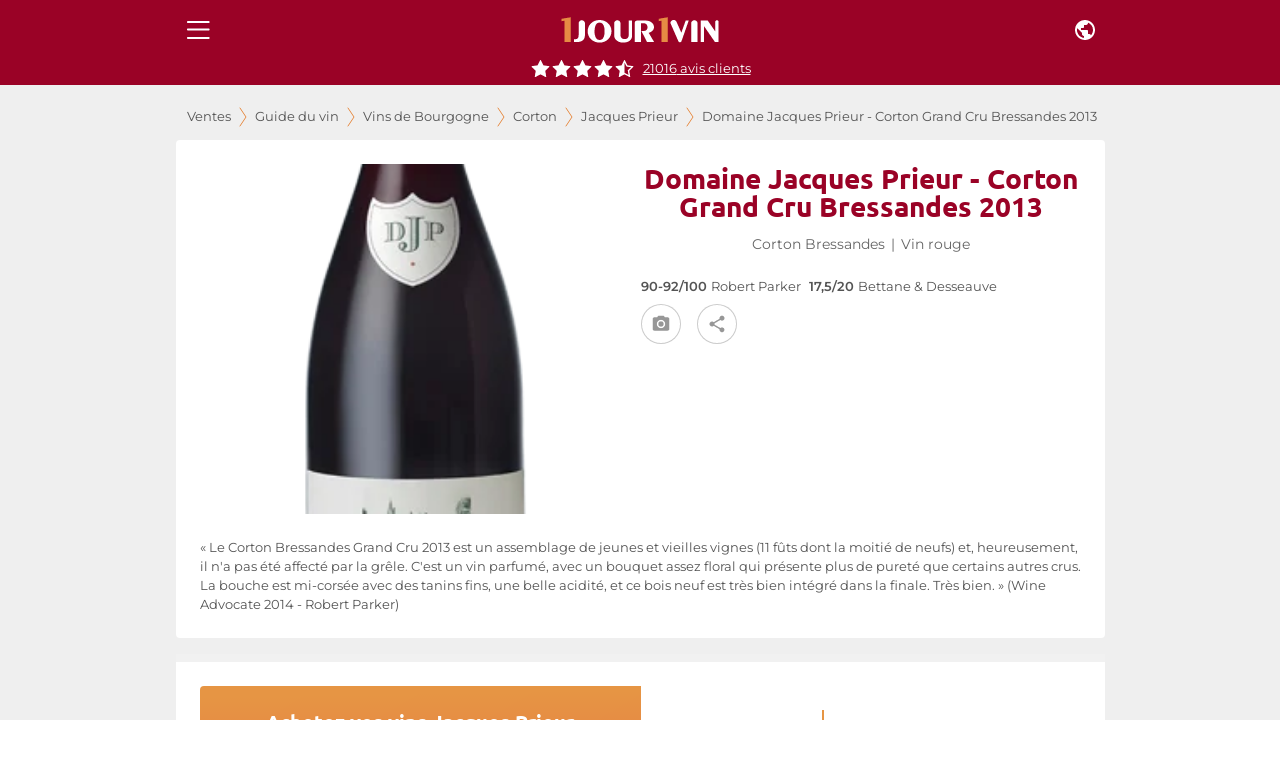

--- FILE ---
content_type: text/css; charset=utf-8
request_url: https://www.1jour1vin.com/_next/static/css/b5e6dec8bc42c196.css
body_size: 2541
content:
:root{--swiper-theme-color:#007aff}:host{position:relative;display:block;margin-left:auto;margin-right:auto;z-index:1}.swiper{margin-left:auto;margin-right:auto;position:relative;overflow:hidden;list-style:none;padding:0;z-index:1;display:block}.swiper-vertical>.swiper-wrapper{flex-direction:column}.swiper-wrapper{position:relative;width:100%;height:100%;z-index:1;display:flex;transition-property:transform;transition-timing-function:var(--swiper-wrapper-transition-timing-function,initial);box-sizing:initial}.swiper-android .swiper-slide,.swiper-ios .swiper-slide,.swiper-wrapper{transform:translateZ(0)}.swiper-horizontal{touch-action:pan-y}.swiper-vertical{touch-action:pan-x}.swiper-slide{flex-shrink:0;width:100%;height:100%;position:relative;transition-property:transform;display:block}.swiper-slide-invisible-blank{visibility:hidden}.swiper-autoheight,.swiper-autoheight .swiper-slide{height:auto}.swiper-autoheight .swiper-wrapper{align-items:flex-start;transition-property:transform,height}.swiper-backface-hidden .swiper-slide{transform:translateZ(0);backface-visibility:hidden}.swiper-3d.swiper-css-mode .swiper-wrapper{perspective:1200px}.swiper-3d .swiper-wrapper{transform-style:preserve-3d}.swiper-3d{perspective:1200px;.swiper-cube-shadow,.swiper-slide{transform-style:preserve-3d}}.swiper-css-mode{>.swiper-wrapper{overflow:auto;scrollbar-width:none;-ms-overflow-style:none;&::-webkit-scrollbar{display:none}}>.swiper-wrapper>.swiper-slide{scroll-snap-align:start start}&.swiper-horizontal{>.swiper-wrapper{scroll-snap-type:x mandatory}}&.swiper-vertical{>.swiper-wrapper{scroll-snap-type:y mandatory}}&.swiper-free-mode{>.swiper-wrapper{scroll-snap-type:none}>.swiper-wrapper>.swiper-slide{scroll-snap-align:none}}&.swiper-centered{>.swiper-wrapper:before{content:"";flex-shrink:0;order:9999}>.swiper-wrapper>.swiper-slide{scroll-snap-align:center center;scroll-snap-stop:always}}&.swiper-centered.swiper-horizontal{>.swiper-wrapper>.swiper-slide:first-child{margin-inline-start:var(--swiper-centered-offset-before)}>.swiper-wrapper:before{height:100%;min-height:1px;width:var(--swiper-centered-offset-after)}}&.swiper-centered.swiper-vertical{>.swiper-wrapper>.swiper-slide:first-child{margin-block-start:var(--swiper-centered-offset-before)}>.swiper-wrapper:before{width:100%;min-width:1px;height:var(--swiper-centered-offset-after)}}}.swiper-3d{.swiper-slide-shadow,.swiper-slide-shadow-bottom,.swiper-slide-shadow-left,.swiper-slide-shadow-right,.swiper-slide-shadow-top{position:absolute;left:0;top:0;width:100%;height:100%;pointer-events:none;z-index:10}.swiper-slide-shadow{background:rgba(0,0,0,.15)}.swiper-slide-shadow-left{background-image:linear-gradient(270deg,rgba(0,0,0,.5),transparent)}.swiper-slide-shadow-right{background-image:linear-gradient(90deg,rgba(0,0,0,.5),transparent)}.swiper-slide-shadow-top{background-image:linear-gradient(0deg,rgba(0,0,0,.5),transparent)}.swiper-slide-shadow-bottom{background-image:linear-gradient(180deg,rgba(0,0,0,.5),transparent)}}.swiper-lazy-preloader{width:42px;height:42px;position:absolute;left:50%;top:50%;margin-left:-21px;margin-top:-21px;z-index:10;transform-origin:50%;box-sizing:border-box;border-radius:50%;border:4px solid var(--swiper-preloader-color,var(--swiper-theme-color));border-top:4px solid transparent}.swiper-watch-progress .swiper-slide-visible,.swiper:not(.swiper-watch-progress){.swiper-lazy-preloader{animation:swiper-preloader-spin 1s linear infinite}}.swiper-lazy-preloader-white{--swiper-preloader-color:#fff}.swiper-lazy-preloader-black{--swiper-preloader-color:#000}@keyframes swiper-preloader-spin{0%{transform:rotate(0deg)}to{transform:rotate(1turn)}}.swiper-virtual .swiper-slide{-webkit-backface-visibility:hidden;transform:translateZ(0)}.swiper-virtual.swiper-css-mode{.swiper-wrapper:after{content:"";position:absolute;left:0;top:0;pointer-events:none}}.swiper-virtual.swiper-css-mode.swiper-horizontal{.swiper-wrapper:after{height:1px;width:var(--swiper-virtual-size)}}.swiper-virtual.swiper-css-mode.swiper-vertical{.swiper-wrapper:after{width:1px;height:var(--swiper-virtual-size)}}:root{--swiper-navigation-size:44px}.swiper-button-next,.swiper-button-prev{position:absolute;width:var(--swiper-navigation-size);height:var(--swiper-navigation-size);z-index:10;cursor:pointer;display:flex;align-items:center;justify-content:center;color:var(--swiper-navigation-color,var(--swiper-theme-color));&.swiper-button-disabled{opacity:.35;cursor:auto;pointer-events:none}&.swiper-button-hidden{opacity:0;cursor:auto;pointer-events:none}.swiper-navigation-disabled &{display:none!important}svg{width:100%;height:100%;object-fit:contain;transform-origin:center;fill:currentColor;pointer-events:none}}.swiper-button-lock{display:none}.swiper-button-next,.swiper-button-prev{top:var(--swiper-navigation-top-offset,50%);margin-top:calc(0px - (var(--swiper-navigation-size) / 2))}.swiper-button-prev{left:var(--swiper-navigation-sides-offset,4px);right:auto;.swiper-navigation-icon{transform:rotate(180deg)}}.swiper-button-next{right:var(--swiper-navigation-sides-offset,4px);left:auto}.swiper-horizontal{.swiper-button-next,.swiper-button-prev,~.swiper-button-next,~.swiper-button-prev{top:var(--swiper-navigation-top-offset,50%);margin-top:calc(0px - (var(--swiper-navigation-size) / 2));margin-left:0}&.swiper-rtl .swiper-button-next,&.swiper-rtl~.swiper-button-next,&~.swiper-button-prev,.swiper-button-prev{left:var(--swiper-navigation-sides-offset,4px);right:auto}&.swiper-rtl .swiper-button-prev,&.swiper-rtl~.swiper-button-prev,&~.swiper-button-next,.swiper-button-next{right:var(--swiper-navigation-sides-offset,4px);left:auto}&.swiper-rtl .swiper-button-next,&.swiper-rtl~.swiper-button-next,&~.swiper-button-prev,.swiper-button-prev{.swiper-navigation-icon{transform:rotate(180deg)}}&.swiper-rtl .swiper-button-prev,&.swiper-rtl~.swiper-button-prev{.swiper-navigation-icon{transform:rotate(0deg)}}}.swiper-vertical{.swiper-button-next,.swiper-button-prev,~.swiper-button-next,~.swiper-button-prev{left:var(--swiper-navigation-top-offset,50%);right:auto;margin-left:calc(0px - (var(--swiper-navigation-size) / 2));margin-top:0}.swiper-button-prev,~.swiper-button-prev{top:var(--swiper-navigation-sides-offset,4px);bottom:auto;.swiper-navigation-icon{transform:rotate(-90deg)}}.swiper-button-next,~.swiper-button-next{bottom:var(--swiper-navigation-sides-offset,4px);top:auto;.swiper-navigation-icon{transform:rotate(90deg)}}}.swiper-pagination{position:absolute;text-align:center;transition:opacity .3s;transform:translateZ(0);z-index:10;&.swiper-pagination-hidden{opacity:0}&.swiper-pagination-disabled,.swiper-pagination-disabled>&{display:none!important}}.swiper-horizontal>.swiper-pagination-bullets,.swiper-pagination-bullets.swiper-pagination-horizontal,.swiper-pagination-custom,.swiper-pagination-fraction{bottom:var(--swiper-pagination-bottom,8px);top:var(--swiper-pagination-top,auto);left:0;width:100%}.swiper-pagination-bullets-dynamic{overflow:hidden;font-size:0;.swiper-pagination-bullet{transform:scale(.33);position:relative}.swiper-pagination-bullet-active,.swiper-pagination-bullet-active-main{transform:scale(1)}.swiper-pagination-bullet-active-prev{transform:scale(.66)}.swiper-pagination-bullet-active-prev-prev{transform:scale(.33)}.swiper-pagination-bullet-active-next{transform:scale(.66)}.swiper-pagination-bullet-active-next-next{transform:scale(.33)}}.swiper-pagination-bullet{width:var(--swiper-pagination-bullet-width,var(--swiper-pagination-bullet-size,8px));height:var(--swiper-pagination-bullet-height,var(--swiper-pagination-bullet-size,8px));display:inline-block;border-radius:var(--swiper-pagination-bullet-border-radius,50%);background:var(--swiper-pagination-bullet-inactive-color,#000);opacity:var(--swiper-pagination-bullet-inactive-opacity,.2);button&{border:none;margin:0;padding:0;box-shadow:none;-webkit-appearance:none;-moz-appearance:none;appearance:none}.swiper-pagination-clickable &{cursor:pointer}&:only-child{display:none!important}}.swiper-pagination-bullet-active{opacity:var(--swiper-pagination-bullet-opacity,1);background:var(--swiper-pagination-color,var(--swiper-theme-color))}.swiper-pagination-vertical.swiper-pagination-bullets,.swiper-vertical>.swiper-pagination-bullets{right:var(--swiper-pagination-right,8px);left:var(--swiper-pagination-left,auto);top:50%;transform:translate3d(0,-50%,0);.swiper-pagination-bullet{margin:var(--swiper-pagination-bullet-vertical-gap,6px) 0;display:block}&.swiper-pagination-bullets-dynamic{top:50%;transform:translateY(-50%);width:8px;.swiper-pagination-bullet{display:inline-block;transition:transform .2s,top .2s}}}.swiper-horizontal>.swiper-pagination-bullets,.swiper-pagination-horizontal.swiper-pagination-bullets{.swiper-pagination-bullet{margin:0 var(--swiper-pagination-bullet-horizontal-gap,4px)}&.swiper-pagination-bullets-dynamic{left:50%;transform:translateX(-50%);white-space:nowrap;.swiper-pagination-bullet{transition:transform .2s,left .2s}}}.swiper-horizontal.swiper-rtl>.swiper-pagination-bullets-dynamic .swiper-pagination-bullet{transition:transform .2s,right .2s}.swiper-pagination-fraction{color:var(--swiper-pagination-fraction-color,inherit)}.swiper-pagination-progressbar{background:var(--swiper-pagination-progressbar-bg-color,rgba(0,0,0,.25));position:absolute;.swiper-pagination-progressbar-fill{background:var(--swiper-pagination-color,var(--swiper-theme-color));position:absolute;left:0;top:0;width:100%;height:100%;transform:scale(0);transform-origin:left top}.swiper-rtl & .swiper-pagination-progressbar-fill{transform-origin:right top}&.swiper-pagination-horizontal,&.swiper-pagination-vertical.swiper-pagination-progressbar-opposite,.swiper-horizontal>&,.swiper-vertical>&.swiper-pagination-progressbar-opposite{width:100%;height:var(--swiper-pagination-progressbar-size,4px);left:0;top:0}&.swiper-pagination-horizontal.swiper-pagination-progressbar-opposite,&.swiper-pagination-vertical,.swiper-horizontal>&.swiper-pagination-progressbar-opposite,.swiper-vertical>&{width:var(--swiper-pagination-progressbar-size,4px);height:100%;left:0;top:0}}.swiper-pagination-lock{display:none}.swiper-scrollbar{border-radius:var(--swiper-scrollbar-border-radius,10px);position:relative;touch-action:none;background:var(--swiper-scrollbar-bg-color,rgba(0,0,0,.1));&.swiper-scrollbar-disabled,.swiper-scrollbar-disabled>&{display:none!important}&.swiper-scrollbar-horizontal,.swiper-horizontal>&{position:absolute;left:var(--swiper-scrollbar-sides-offset,1%);bottom:var(--swiper-scrollbar-bottom,4px);top:var(--swiper-scrollbar-top,auto);z-index:50;height:var(--swiper-scrollbar-size,4px);width:calc(100% - 2 * var(--swiper-scrollbar-sides-offset, 1%))}&.swiper-scrollbar-vertical,.swiper-vertical>&{position:absolute;left:var(--swiper-scrollbar-left,auto);right:var(--swiper-scrollbar-right,4px);top:var(--swiper-scrollbar-sides-offset,1%);z-index:50;width:var(--swiper-scrollbar-size,4px);height:calc(100% - 2 * var(--swiper-scrollbar-sides-offset, 1%))}}.swiper-scrollbar-drag{height:100%;width:100%;position:relative;background:var(--swiper-scrollbar-drag-bg-color,rgba(0,0,0,.5));border-radius:var(--swiper-scrollbar-border-radius,10px);left:0;top:0}.swiper-scrollbar-cursor-drag{cursor:move}.swiper-scrollbar-lock{display:none}.swiper-zoom-container{width:100%;height:100%;display:flex;justify-content:center;align-items:center;text-align:center;>canvas,>img,>svg{max-width:100%;max-height:100%;object-fit:contain}}.swiper-slide-zoomed{cursor:move;touch-action:none}.swiper .swiper-notification{position:absolute;left:0;top:0;pointer-events:none;opacity:0;z-index:-1000}.swiper-free-mode>.swiper-wrapper{transition-timing-function:ease-out;margin:0 auto}.swiper-grid>.swiper-wrapper{flex-wrap:wrap}.swiper-grid-column>.swiper-wrapper{flex-wrap:wrap;flex-direction:column}.swiper-fade{&.swiper-free-mode{.swiper-slide{transition-timing-function:ease-out}}.swiper-slide{pointer-events:none;transition-property:opacity;.swiper-slide{pointer-events:none}}.swiper-slide-active{pointer-events:auto;& .swiper-slide-active{pointer-events:auto}}}.swiper.swiper-cube{overflow:visible}.swiper-cube{.swiper-slide{pointer-events:none;backface-visibility:hidden;z-index:1;visibility:hidden;transform-origin:0 0;width:100%;height:100%;.swiper-slide{pointer-events:none}}&.swiper-rtl .swiper-slide{transform-origin:100% 0}.swiper-slide-active{&,& .swiper-slide-active{pointer-events:auto}}.swiper-slide-active,.swiper-slide-next,.swiper-slide-prev{pointer-events:auto;visibility:visible}.swiper-cube-shadow{position:absolute;left:0;bottom:0;width:100%;height:100%;opacity:.6;z-index:0;&:before{content:"";background:#000;position:absolute;left:0;top:0;bottom:0;right:0;filter:blur(50px)}}}.swiper-cube{.swiper-slide-next+.swiper-slide{pointer-events:auto;visibility:visible}}.swiper-cube{.swiper-slide-shadow-cube.swiper-slide-shadow-bottom,.swiper-slide-shadow-cube.swiper-slide-shadow-left,.swiper-slide-shadow-cube.swiper-slide-shadow-right,.swiper-slide-shadow-cube.swiper-slide-shadow-top{z-index:0;backface-visibility:hidden}}.swiper.swiper-flip{overflow:visible}.swiper-flip{.swiper-slide{pointer-events:none;backface-visibility:hidden;z-index:1;.swiper-slide{pointer-events:none}}.swiper-slide-active{&,& .swiper-slide-active{pointer-events:auto}}}.swiper-flip{.swiper-slide-shadow-flip.swiper-slide-shadow-bottom,.swiper-slide-shadow-flip.swiper-slide-shadow-left,.swiper-slide-shadow-flip.swiper-slide-shadow-right,.swiper-slide-shadow-flip.swiper-slide-shadow-top{z-index:0;backface-visibility:hidden}}.swiper-coverflow,.swiper-creative{.swiper-slide{backface-visibility:hidden;overflow:hidden;transition-property:transform,opacity,height}}.swiper.swiper-cards{overflow:visible}.swiper-cards{.swiper-slide{transform-origin:center bottom;backface-visibility:hidden;overflow:hidden}}

--- FILE ---
content_type: application/javascript; charset=utf-8
request_url: https://www.1jour1vin.com/_next/static/chunks/51997-7268879b953a1bd0.js
body_size: 5794
content:
(self.webpackChunk_N_E=self.webpackChunk_N_E||[]).push([[51997,80485,36169,55866,73663,98571,14618,80233,47917,667,11036,98662,90211,63347,96284,70097,89224,49786,65456,28200,35968,59482,83897,24727,32614],{27561:function(e,t,n){var r=n(67990),i=/^\s+/;e.exports=function(e){return e?e.slice(0,r(e)+1).replace(i,""):e}},67990:function(e){var t=/\s/;e.exports=function(e){for(var n=e.length;n--&&t.test(e.charAt(n)););return n}},18601:function(e,t,n){var r=n(14841),i=1/0;e.exports=function(e){return e?(e=r(e))===i||e===-i?(e<0?-1:1)*17976931348623157e292:e==e?e:0:0===e?e:0}},40554:function(e,t,n){var r=n(18601);e.exports=function(e){var t=r(e),n=t%1;return t==t?n?t-n:t:0}},14841:function(e,t,n){var r=n(27561),i=n(13218),l=n(33448),o=0/0,u=/^[-+]0x[0-9a-f]+$/i,a=/^0b[01]+$/i,s=/^0o[0-7]+$/i,c=parseInt;e.exports=function(e){if("number"==typeof e)return e;if(l(e))return o;if(i(e)){var t="function"==typeof e.valueOf?e.valueOf():e;e=i(t)?t+"":t}if("string"!=typeof e)return 0===e?e:+e;e=r(e);var n=a.test(e);return n||s.test(e)?c(e.slice(2),n?2:8):u.test(e)?o:+e}},24563:function(e,t,n){"use strict";n.r(t),n.d(t,{default:function(){return Z}});var r=n(67294),i=n(14416),l=n(41609),o=n.n(l),u=n(19119);let a=(e,t)=>{var n;return(null==t?void 0:null===(n=t._embedded)||void 0===n?void 0:n.operationtype.id)!==5?e:Array.isArray(e)&&e.length?[e[0],...e]:e},s=e=>{let{recordDetails:t,recordId:n}=e;return null==t?void 0:t[n]},c=e=>{let{sales:t,currentSaleId:n}=e;return null==t?void 0:t.find(e=>e.id===(Number.isNaN(+n)?n:+n))},d=e=>{let{products:t}=e;return t||[]},f=e=>{let{recordDetails:t}=e;return t||{}},p=(0,u.P1)(c,d,(e,t)=>a(t,e)),v=(0,u.P1)(c,d,f,(e,t,n)=>{let r=t.reduce((e,t)=>{let r=String(t.r),i=n[r];return i&&e.push(i),e},[]);return r.length&&r.length===t.length?a(r,e):[]}),m=(e,t,n,r)=>({record:e,sale:t,products:n,detailedProducts:r});var g=(0,u.P1)(s,c,p,v,m),y=n(5670),h=n(80485),b=n(74421),w=n(65405),j=n(9e4),O=n(61961),D=n(30850),x=n(4106),S=n(71752),P=n(51306),M=n(24727),W=n(43730),T=n(35944);let k=e=>{var t;let{record:n}=e,{1:l}=(0,r.useState)(!1),u=(0,i.I0)(),a=h.saleId.getState(),[s]=(0,W.default)(),c=n?String(null===(t=n.split)||void 0===t?void 0:t.call(n,"-")[0]):null,d=(0,i.v9)(x.M),f=(0,i.v9)(S.yn),p=(0,i.v9)(e=>{let{guide:{recordDetails:{byId:t}},sales:{sales:n,salesProducts:r}}=e,i=(null==r?void 0:r[a])&&(0,P.MF)(r[a])||null;return g({recordDetails:t,sales:n,currentSaleId:a,recordId:c,products:i})}),{products:v,sale:m,detailedProducts:k,record:Z}=p,R=h.displaySales.show(d);(0,r.useEffect)(()=>{if(!(null!=v&&v.length)||k.length>=v.length)return;let e=v.map(e=>{if(!(null!=e&&e.url))return null;let t=e.url.match(/\/(\d*)[\w-]*$/);return t&&t[1]?t[1]:null}).filter(Boolean);0!==e.length&&s(e)},[null==v?void 0:v.length,k.length,s]),(0,r.useEffect)(()=>()=>{h.saleId.setState(null),h.displaySales.wipe(),u((0,y.Dt)(h.displaySales.show(!1)))},[u]),(0,r.useEffect)(()=>{h.displaySales.updateData(m,v),null!=m&&m.id&&null!=v&&v.length&&l(e=>!e)},[null==m?void 0:m.id,null==m?void 0:m.productscount,null==v?void 0:v.length]),(0,r.useEffect)(()=>{f!==R&&u((0,y.Dt)(R))},[u,f,R]);let L=(0,r.useMemo)(()=>{if(o()(v)||!n)return 0;let e=n.split("?")[0];return v.findIndex(t=>{if(!t.url)return!1;let n=t.url.match(RegExp(`/${e}$`,"i"));return null!==n})},[v,n]),_=(0,r.useMemo)(()=>{let e=null;if(Array.isArray(v)&&k.length===v.length){var t;e=v.map(e=>k.findIndex(t=>t.produitid===e.id)),(null==m?void 0:null===(t=m._embedded)||void 0===t?void 0:t.operationtype.id)===5&&e.splice(0,1,-1)}return e},[v,k,m]);return o()(Z)||o()(Z.Meta)||!n?(0,T.BX)(T.HY,{children:[(0,T.tZ)(j.default,{forceUpdate:l}),(0,T.tZ)(b.default,{type:"mobileScreen",children:(0,T.tZ)(M.default,{type:"recordMobile",count:1})}),(0,T.tZ)(b.default,{type:"desktopAndTablet",children:(0,T.tZ)(M.default,{type:"recordDesktop",count:1})})]}):(0,T.BX)(T.HY,{children:[(0,T.tZ)(j.default,{forceUpdate:l}),(0,T.tZ)(D.default,{}),(0,T.tZ)(w.default,{displaySales:R,recordData:p,initialSlide:L,slides:_}),(0,T.tZ)(O.default,{})]})};k.defaultProps={displayData:!1};var Z=k},80485:function(e,t,n){"use strict";n.r(t),n.d(t,{displaySales:function(){return i},saleId:function(){return r}});let r=function(){let e=null,t={};return t.setState=t=>{e=(null===e||null===t)&&t},t.getState=()=>e,t}(),i=function(){let e={},t="client",n=!1,i=!1;return e.setServerSide=()=>{t="server"},e.setDetailsFetched=()=>{n=!0},e.setFullData=(e,t)=>{i=e===t},e.updateData=(t,n)=>{if(null!=t&&t.productscount&&Array.isArray(n)){var r;let i=+((null==t?void 0:null===(r=t._embedded)||void 0===r?void 0:r.operationtype.id)===5);e.setFullData(t.productscount,n.length-i)}},e.show=e=>{switch(!0){case"server"===t:case!e:case!r.getState()&&n:return!1;case i:return r.getState();default:return"loading"}},e.wipe=()=>{t="client",n=!1,i=!1},e}()},9e4:function(e,t,n){"use strict";n.r(t),n.d(t,{default:function(){return y}});var r=n(67294),i=n(45697),l=n.n(i),o=n(11163),u=n(14416),a=n(25675),s=n(22575),c=n(51161),d=n(80485),f=n(5670),p=n(4106),v=n(62286);let m=()=>{let e=(0,o.useRouter)(),{query:t}=e,{countryCode:n}=(0,v.parseCookies)();return t.shopping||n||1},g=e=>{let{forceUpdate:t}=e,n=(0,u.I0)(),i=(0,o.useRouter)(),{query:l}=i,v=m(),g=(0,u.v9)(p.M),y=e=>n((0,a.V_)(e)),h=()=>{d.displaySales.setDetailsFetched(),n((0,f.Dt)(d.displaySales.show(g)))},b=()=>t(e=>!e);return(0,r.useEffect)(()=>{let e=async()=>{y(!0),await Promise.all([n((0,s.AS)(l.record,l.viewdate,!g&&v)),n((0,c.c)("vineyard",l.vineyard))]),y(!1),h(),b()};e()},[g,v]),null};g.propTypes={forceUpdate:l().func.isRequired};var y=(0,r.memo)(g)},61961:function(e,t,n){"use strict";n.r(t);var r=n(67294),i=n(5152),l=n.n(i),o=n(14416),u=n(80485),a=n(74421),s=n(4106),c=n(88265),d=n(35944);let f=l()(()=>Promise.all([n.e(8986),n.e(2261),n.e(25976),n.e(59769)]).then(n.bind(n,23123)),{loadableGenerated:{webpack:()=>[23123]}}),p=()=>{var e;let t=(0,o.v9)(s.M),n=(0,o.v9)(c.QT),r=u.displaySales.show(t);return!r&&null!=n&&null!==(e=n.records)&&void 0!==e&&e.length?(0,d.tZ)(a.default,{type:"mobileScreen",children:(0,d.tZ)(f,{products:n.records,title:"D\xe9couvrez d'autres vins du domaine",saleId:r})}):null};t.default=(0,r.memo)(p)},30850:function(e,t,n){"use strict";n.r(t);var r=n(67294),i=n(14416),l=n(11163),o=n(41609),u=n.n(o),a=n(80485),s=n(76868),c=n(5670);let d=()=>{let e=(0,l.useRouter)(),{query:{record:t,viewdate:n}}=e,o=t?String(t.split("-")[0]):null,d=(0,r.useContext)(s.SaleContext),f=(0,i.I0)(),p=(0,i.v9)(e=>{let{auth:{authenticated:t}}=e;return t}),v=(0,i.v9)(e=>{var t;let{guide:{recordDetails:{byId:n}}}=e;return u()(n)?null:null===(t=n[o])||void 0===t?void 0:t.saleId}),m=JSON.stringify(v),g=a.saleId.getState();return(0,r.useEffect)(()=>{if(p&&!g&&Array.isArray(v)&&v.length){let e=d&&!["filters","guide","biosearch"].includes(d)?d:v[0];a.saleId.setState(e),f((0,c.GL)(g,n))}},[p,g,m,f,d,v,n]),null};t.default=d},36169:function(e,t,n){"use strict";n.r(t);var r=n(59499),i=n(67294),l=n(9008),o=n.n(l),u=n(11163),a=n(55866),s=n(80233),c=n(32614),d=n(8827),f=n(60392),p=n(29501),v=n.n(p),m=n(35944);function g(e,t){var n=Object.keys(e);if(Object.getOwnPropertySymbols){var r=Object.getOwnPropertySymbols(e);t&&(r=r.filter(function(t){return Object.getOwnPropertyDescriptor(e,t).enumerable})),n.push.apply(n,r)}return n}function y(e){for(var t=1;t<arguments.length;t++){var n=null!=arguments[t]?arguments[t]:{};t%2?g(Object(n),!0).forEach(function(t){(0,r.Z)(e,t,n[t])}):Object.getOwnPropertyDescriptors?Object.defineProperties(e,Object.getOwnPropertyDescriptors(n)):g(Object(n)).forEach(function(t){Object.defineProperty(e,t,Object.getOwnPropertyDescriptor(n,t))})}return e}let h=e=>{var t;let{type:n,current:r,children:l}=e,p=(0,u.useRouter)(),g=n?a[n](r):{},h=y(y({},s.default(p,r)),g),{setFrom:b,to:w}=(0,d.Z)();(0,i.useEffect)(()=>{b({title:h.title,metaTitle:h.metaTitle,metaDescription:h.metaDescription})},[h.metaDescription,h.metaTitle,h.title,b]);let j=null==p?void 0:null===(t=p.query)||void 0===t?void 0:t.shopping,O=h.canonical?j?`${h.canonical}${h.canonical.includes("?")?"&":"?"}shopping=${encodeURIComponent(j)}`:h.canonical:void 0;return(0,m.BX)(m.HY,{children:[(0,m.BX)(o(),{children:[(0,m.tZ)("meta",{charSet:"utf-8"}),(0,m.tZ)("title",{children:(null==w?void 0:w.title)||h.title}),(0,m.tZ)("meta",{name:"description",content:(null==w?void 0:w.metaDescription)||h.metaDescription}),(0,m.tZ)("meta",{name:"keywords",content:h.keywords}),(0,m.tZ)("meta",{property:"og:title",content:(null==w?void 0:w.metaTitle)||h.metaTitle}),(0,m.tZ)("meta",{property:"og:description",content:(null==w?void 0:w.metaDescription)||h.metaDescription}),(0,m.tZ)("meta",{property:"og:url",content:h.url}),(0,m.tZ)("meta",{name:"robots",content:h.robots}),(0,m.tZ)("meta",{property:"og:type",content:"article"}),(0,m.tZ)("meta",{property:"og:image",content:(0,f.LJ)(h.image,{preset:"banner",width:1200})}),O&&(0,m.tZ)("link",{rel:"canonical",href:(e=>{let t=v().getLng()||"fr";return e.replace(/\/fr\//,`/${t}/`)})(O)})]}),l,(0,m.tZ)(c.default,{pageName:h.title})]})};h.defaultProps={current:{},type:null},t.default=h},73663:function(e,t,n){"use strict";n.r(t);let r=e=>{let{title:t}=e,n=t?`Nos Actus: ${t}`:"Toutes les actualit\xe9s vins d'1jour1vin",r=t?`Retrouvez sur 1Jour1Vin toutes les actualit\xe9s dans le domaine du vin. D\xe9couvrir notre article : ${t}.`:"Retrouvez toutes les actualit\xe9s du vin sur 1jour1vin le pionnier des sites de vente priv\xe9e de vin.";return{title:n,metaTitle:n,metaDescription:r,robots:"index,follow"}};t.default=r},98571:function(e,t,n){"use strict";n.r(t);let r=e=>e.Meta?{title:e.Meta.metaTitle,metaTitle:`Appellation : ${e.name}`,metaDescription:e.Meta.metaDescription,keywords:e.Meta.keywords,robots:e.Meta.robots,image:e.image}:{};t.default=r},14618:function(e,t,n){"use strict";n.r(t);let r=()=>({title:"Avis 1jour1vin | +20000 avis clients 1jour1vin",metaTitle:"Avis 1jour1vin | +20000 avis clients 1jour1vin",metaDescription:"Retrouvez tous les avis de nos clients sur 1jour1vin, le pionnier des sites de vente priv\xe9e de vin.",robots:"index,follow"});t.default=r},80233:function(e,t,n){"use strict";n.r(t),n.d(t,{title:function(){return o}});var r=n(59499),i=n(6883);function l(e,t){var n=Object.keys(e);if(Object.getOwnPropertySymbols){var r=Object.getOwnPropertySymbols(e);t&&(r=r.filter(function(t){return Object.getOwnPropertyDescriptor(e,t).enumerable})),n.push.apply(n,r)}return n}let o="1jour1vin",u=function(e){let{query:t,asPath:n}=e,u=arguments.length>1&&void 0!==arguments[1]?arguments[1]:{},a=n.split("?")[0];return function(e){for(var t=1;t<arguments.length;t++){var n=null!=arguments[t]?arguments[t]:{};t%2?l(Object(n),!0).forEach(function(t){(0,r.Z)(e,t,n[t])}):Object.getOwnPropertyDescriptors?Object.defineProperties(e,Object.getOwnPropertyDescriptors(n)):l(Object(n)).forEach(function(t){Object.defineProperty(e,t,Object.getOwnPropertyDescriptor(n,t))})}return e}({title:o,metaTitle:(null==u?void 0:u.title)||o,metaDescription:"Vous cherchez des vins et champagnes au meilleur prix ? Sur 1jour1vin.com, achetez en ventes priv\xe9es des vins de producteurs fran\xe7ais et \xe9trangers.",keywords:"vin, vins, achat vin, achat vins, vente vin, vente vins",robots:"index, follow",canonical:`${i.WWW_URL}${a}`,image:"https://res.cloudinary.com/unjourunvin/logos/ogimage.jpg",url:`${i.WWW_URL}${a}`},u)};t.default=u},47917:function(e,t,n){"use strict";n.r(t);var r=n(6883);let i=()=>({title:"Vin bio, vin naturel | 1jour1vin.com",canonical:r.WWW_URL});t.default=i},667:function(e,t,n){"use strict";n.r(t);var r=n(6883);let i=()=>({title:"Panier 1jour1vin",robots:"noindex, nofollow",canonical:r.WWW_URL});t.default=i},11036:function(e,t,n){"use strict";n.r(t);var r=n(6883);let i=()=>({title:"Paiement 1jour1vin",robots:"noindex, nofollow",canonical:r.WWW_URL});t.default=i},98662:function(e,t,n){"use strict";n.r(t);var r=n(6883);let i=()=>({title:"Livraison 1jour1vin",robots:"noindex, nofollow",canonical:r.WWW_URL});t.default=i},90211:function(e,t,n){"use strict";n.r(t);var r=n(6883);let i=e=>e.Meta?{title:e.Meta.metaTitle,metaTitle:e.Meta.metaTitle,metaDescription:e.Meta.metaDescription,keywords:e.Meta.keywords,robots:e.Meta.robots,canonical:r.WWW_URL}:{};t.default=i},63347:function(e,t,n){"use strict";n.r(t);let r=()=>({title:"Guide des vins | 1jour1vin.com",metaTitle:"Le guide des vins en ligne d'1jour1vin !",metaDescription:"Vous voulez conna\xeetre les r\xe9gions viticoles, les meilleures appellations et les plus beaux domaines ? Consultez le guide des vins d'1Jour1Vin.",keywords:"guide du vin, offrir bouteille de vin, offrir du vin, c\xf4te des vins",robots:"index, follow",image:"https://www.1jour1vin.com/img/generique/guide-achat-vin-rwd.jpg"});t.default=r},96284:function(e,t,n){"use strict";n.r(t);let r=()=>({title:"1jour1vin - Le pionner des sites de ventes priv\xe9es de vins",metaTitle:"1jour1vin - Le pionner des sites de ventes priv\xe9es de vins"});t.default=r},70097:function(e,t,n){"use strict";n.r(t);var r=n(6883);let i=()=>({title:"1jour1vin.com - Connexion aux ventes priv\xe9es",canonical:r.WWW_URL});t.default=i},89224:function(e,t,n){"use strict";n.r(t);var r=n(59499);function i(e,t){var n=Object.keys(e);if(Object.getOwnPropertySymbols){var r=Object.getOwnPropertySymbols(e);t&&(r=r.filter(function(t){return Object.getOwnPropertyDescriptor(e,t).enumerable})),n.push.apply(n,r)}return n}let l=e=>(function(e){for(var t=1;t<arguments.length;t++){var n=null!=arguments[t]?arguments[t]:{};t%2?i(Object(n),!0).forEach(function(t){(0,r.Z)(e,t,n[t])}):Object.getOwnPropertyDescriptors?Object.defineProperties(e,Object.getOwnPropertyDescriptors(n)):i(Object(n)).forEach(function(t){Object.defineProperty(e,t,Object.getOwnPropertyDescriptor(n,t))})}return e})({robots:"noindex"},e);t.default=l},49786:function(e,t,n){"use strict";n.r(t);let r=e=>e.Meta?{title:e.Meta.metaTitle,metaTitle:e.Meta.metaTitle,metaDescription:e.Meta.metaDescription,keywords:e.Meta.keywords,robots:e.Meta.robots,image:e.imagepdt,canonical:e.r??e.urlproduct}:{};t.default=r},65456:function(e,t,n){"use strict";n.r(t);let r=e=>e.Meta?{title:e.Meta.metaTitle,metaTitle:e.nom,metaDescription:e.Meta.metaDescription,keywords:e.Meta.keywords,robots:e.Meta.robots,image:e._embedded&&e._embedded.mediaregion&&e._embedded.mediaregion.value}:{};t.default=r},28200:function(e,t,n){"use strict";n.r(t);let r=e=>({title:e.title,robots:"noindex, nofollow"});t.default=r},35968:function(e,t,n){"use strict";n.r(t);var r=n(6883);let i=()=>({title:"1jour1vin.com - Connexion aux ventes priv\xe9es",robots:"noindex, nofollow",canonical:r.WWW_URL});t.default=i},59482:function(e,t,n){"use strict";n.r(t);let r=()=>({title:"Recherche | 1jour1vin.com",robots:"noindex, nofollow"});t.default=r},83897:function(e,t,n){"use strict";n.r(t);let r=e=>e.Meta?{title:e.Meta.metaTitle,metaTitle:e.Meta.metaTitle,image:e.background,metaDescription:e.Meta.metaDescription,keywords:e.Meta.keywords,robots:e.Meta.robots,canonical:e.canonical}:{};t.default=r},55866:function(e,t,n){"use strict";n.r(t),n.d(t,{ActualitesVins:function(){return m.default},Appellation:function(){return a.default},AvisClients:function(){return p.default},Basic:function(){return r.default},Bio:function(){return d.default},Cart:function(){return y.default},CartPayment:function(){return b.default},CartShipping:function(){return h.default},Color:function(){return f.default},Guide:function(){return i.default},LandingPage:function(){return v.default},Login:function(){return l.default},NoIndex:function(){return g.default},Record:function(){return c.default},Region:function(){return o.default},Sale:function(){return w.default},Sales:function(){return u.default},Search:function(){return j.default},Vineyard:function(){return s.default}});var r=n(80233),i=n(63347),l=n(70097),o=n(65456),u=n(35968),a=n(98571),s=n(83897),c=n(49786),d=n(47917),f=n(90211),p=n(14618),v=n(96284),m=n(73663),g=n(89224),y=n(667),h=n(98662),b=n(11036),w=n(28200),j=n(59482)},24727:function(e,t,n){"use strict";n.r(t);var r=n(45697),i=n.n(r),l=n(39403);let o=e=>{let{count:t,type:n}=e,r=[];for(let i=0;i<t;i+=1)r.push(l.default[n](i));return r};o.propTypes={type:i().string.isRequired,count:i().number},o.defaultProps={count:1},t.default=o},43730:function(e,t,n){"use strict";n.r(t);var r=n(67294),i=n(14416),l=n(25675),o=n(22575);let u=function(e){let t=arguments.length>1&&void 0!==arguments[1]?arguments[1]:10,n=[];for(let r=0;r<Math.ceil(e.length/t);r+=1)n.push(e.slice(r*t,r*t+t));return n},a=()=>{let{0:e,1:t}=(0,r.useState)([]),n=(0,i.I0)();return(0,r.useEffect)(()=>{if(!e||0===e.length)return;let t=async()=>{try{n((0,l.V_)(!0));let t=u(e);await n((0,o.Wl)(t))}catch(r){console.error("❌ Error loading records details:",r)}finally{n((0,l.V_)(!1))}};t()},[n,e]),[t]};t.default=a},32614:function(e,t,n){"use strict";n.r(t);var r=n(67294),i=n(11163),l=n(45697),o=n.n(l),u=n(2206),a=n(80233);let s=e=>{switch(!0){case e.endsWith("[lng]"):return"Home";case e.includes("guide-achat-vin")&&!e.includes("[record]"):return"Guide";case e.endsWith("[record]"):return"Product";case e.endsWith("[saleid]"):return"Listing";case e.includes("salesfiltered"):return"Search";case e.includes("/cart/"):return"Checkout";case e.endsWith("sales/[type]"):return"Sales";case e.includes("actualites-vin"):return"News";case e.endsWith("avis-clients"):return"Opinion";case e.startsWith("/[lng]/vin-"):return"Landing";default:return!1}},c=(e,t)=>!0===e.endsWith("[lng]")?"Home":t.split(" | ").shift(),d=e=>{let{pageName:t}=e,n=(0,i.useRouter)();return(0,r.useEffect)(()=>{if(t===a.title)return;let e=s(n.pathname),r=c(n.pathname,t);e&&"Vin"!==r&&(0,u.dataLayerTool)({dataLayer:{pageType:e,pageName:r}})},[n.asPath,t]),null};d.propTypes={pageName:o().string.isRequired},t.default=(0,r.memo)(d)}}]);